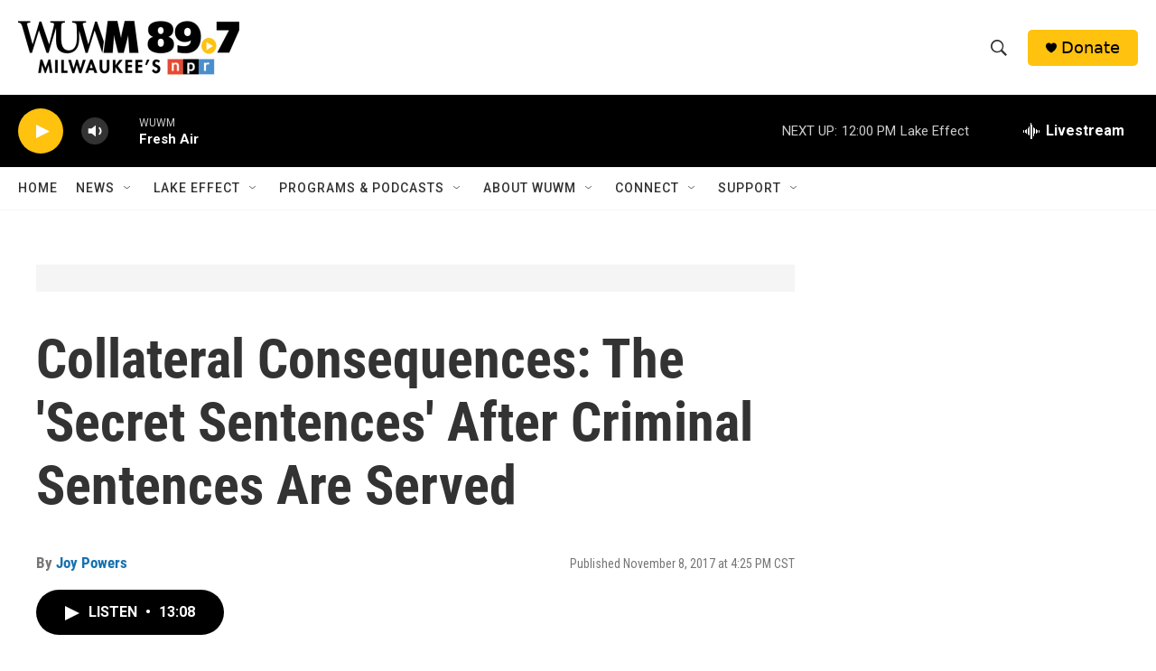

--- FILE ---
content_type: text/html; charset=utf-8
request_url: https://www.google.com/recaptcha/api2/aframe
body_size: 265
content:
<!DOCTYPE HTML><html><head><meta http-equiv="content-type" content="text/html; charset=UTF-8"></head><body><script nonce="-YtrQOrx1idyCRJrusZ-sA">/** Anti-fraud and anti-abuse applications only. See google.com/recaptcha */ try{var clients={'sodar':'https://pagead2.googlesyndication.com/pagead/sodar?'};window.addEventListener("message",function(a){try{if(a.source===window.parent){var b=JSON.parse(a.data);var c=clients[b['id']];if(c){var d=document.createElement('img');d.src=c+b['params']+'&rc='+(localStorage.getItem("rc::a")?sessionStorage.getItem("rc::b"):"");window.document.body.appendChild(d);sessionStorage.setItem("rc::e",parseInt(sessionStorage.getItem("rc::e")||0)+1);localStorage.setItem("rc::h",'1769707945913');}}}catch(b){}});window.parent.postMessage("_grecaptcha_ready", "*");}catch(b){}</script></body></html>